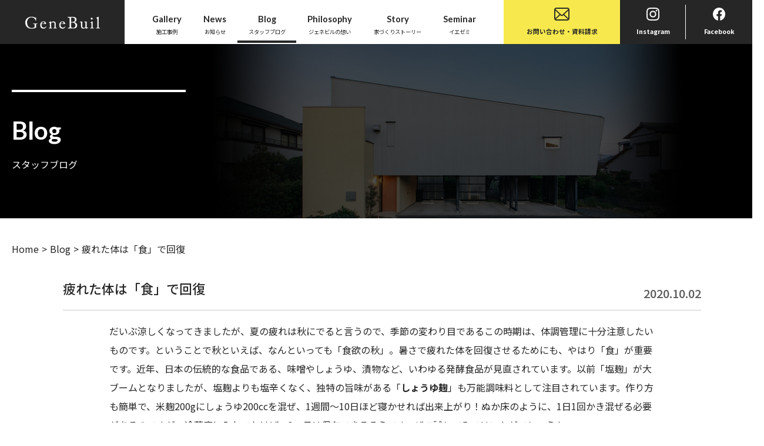

--- FILE ---
content_type: text/html; charset=UTF-8
request_url: https://genebuil.co.jp/blog/%E7%96%B2%E3%82%8C%E3%81%9F%E4%BD%93%E3%81%AF%E3%80%8C%E9%A3%9F%E3%80%8D%E3%81%A7%E5%9B%9E%E5%BE%A9/
body_size: 9591
content:
<!DOCTYPE HTML>
<html lang="ja">
<head>
	<meta charset="utf-8">
	<meta name="robots" content="index,follow">
	<meta name="format-detection" content="telephone=no">
	<meta http-equiv="X-UA-Compatible" content="IE=edge">
	<link rel="canonical" href="https://genebuil.co.jp/blog/%E7%96%B2%E3%82%8C%E3%81%9F%E4%BD%93%E3%81%AF%E3%80%8C%E9%A3%9F%E3%80%8D%E3%81%A7%E5%9B%9E%E5%BE%A9/">
		<meta name="keywords" content="浜松市,注文住宅,家,新築,住宅">
		<meta name="description" content="ジェネビルのスタッフブログです。静岡県で、建築のこと、日々のことを投稿します。新築、リノベーションもお任せください。どんな「空間」でどんな「暮らし」がしたいのかをカタチにするために、じっくりと話に耳を傾け、イメージを共有し、住まい手の「自分らしい最高の住まい」を一緒につくりあげています。">
	<title>疲れた体は「食」で回復|浜松市の注文住宅ならジェネビル</title>
	<script src="/js/head.js"></script>
	<!-- Google Tag Manager -->
	<script>(function(w,d,s,l,i){w[l]=w[l]||[];w[l].push({'gtm.start':
	new Date().getTime(),event:'gtm.js'});var f=d.getElementsByTagName(s)[0],
	j=d.createElement(s),dl=l!='dataLayer'?'&l='+l:'';j.async=true;j.src=
	'https://www.googletagmanager.com/gtm.js?id='+i+dl;f.parentNode.insertBefore(j,f);
	})(window,document,'script','dataLayer','GTM-MNLJ78M');</script>

	<!-- End Google Tag Manager -->
	<link rel="preconnect" href="https://fonts.googleapis.com">
	<link rel="preconnect" href="https://fonts.gstatic.com" crossorigin>
	<link href="https://fonts.googleapis.com/css2?family=Lato:wght@400;700&family=Noto+Sans+JP:wght@400;500;600;700&display=swap" rel="stylesheet">
		<link rel="stylesheet" type="text/css" href="/style.css">
	<meta name='robots' content='max-image-preview:large' />
<link rel="alternate" title="oEmbed (JSON)" type="application/json+oembed" href="https://genebuil.co.jp/wp-json/oembed/1.0/embed?url=https%3A%2F%2Fgenebuil.co.jp%2Fblog%2F%25e7%2596%25b2%25e3%2582%258c%25e3%2581%259f%25e4%25bd%2593%25e3%2581%25af%25e3%2580%258c%25e9%25a3%259f%25e3%2580%258d%25e3%2581%25a7%25e5%259b%259e%25e5%25be%25a9%2F" />
<link rel="alternate" title="oEmbed (XML)" type="text/xml+oembed" href="https://genebuil.co.jp/wp-json/oembed/1.0/embed?url=https%3A%2F%2Fgenebuil.co.jp%2Fblog%2F%25e7%2596%25b2%25e3%2582%258c%25e3%2581%259f%25e4%25bd%2593%25e3%2581%25af%25e3%2580%258c%25e9%25a3%259f%25e3%2580%258d%25e3%2581%25a7%25e5%259b%259e%25e5%25be%25a9%2F&#038;format=xml" />
<style id='wp-img-auto-sizes-contain-inline-css' type='text/css'>
img:is([sizes=auto i],[sizes^="auto," i]){contain-intrinsic-size:3000px 1500px}
/*# sourceURL=wp-img-auto-sizes-contain-inline-css */
</style>
<style id='wp-emoji-styles-inline-css' type='text/css'>

	img.wp-smiley, img.emoji {
		display: inline !important;
		border: none !important;
		box-shadow: none !important;
		height: 1em !important;
		width: 1em !important;
		margin: 0 0.07em !important;
		vertical-align: -0.1em !important;
		background: none !important;
		padding: 0 !important;
	}
/*# sourceURL=wp-emoji-styles-inline-css */
</style>
<style id='wp-block-library-inline-css' type='text/css'>
:root{--wp-block-synced-color:#7a00df;--wp-block-synced-color--rgb:122,0,223;--wp-bound-block-color:var(--wp-block-synced-color);--wp-editor-canvas-background:#ddd;--wp-admin-theme-color:#007cba;--wp-admin-theme-color--rgb:0,124,186;--wp-admin-theme-color-darker-10:#006ba1;--wp-admin-theme-color-darker-10--rgb:0,107,160.5;--wp-admin-theme-color-darker-20:#005a87;--wp-admin-theme-color-darker-20--rgb:0,90,135;--wp-admin-border-width-focus:2px}@media (min-resolution:192dpi){:root{--wp-admin-border-width-focus:1.5px}}.wp-element-button{cursor:pointer}:root .has-very-light-gray-background-color{background-color:#eee}:root .has-very-dark-gray-background-color{background-color:#313131}:root .has-very-light-gray-color{color:#eee}:root .has-very-dark-gray-color{color:#313131}:root .has-vivid-green-cyan-to-vivid-cyan-blue-gradient-background{background:linear-gradient(135deg,#00d084,#0693e3)}:root .has-purple-crush-gradient-background{background:linear-gradient(135deg,#34e2e4,#4721fb 50%,#ab1dfe)}:root .has-hazy-dawn-gradient-background{background:linear-gradient(135deg,#faaca8,#dad0ec)}:root .has-subdued-olive-gradient-background{background:linear-gradient(135deg,#fafae1,#67a671)}:root .has-atomic-cream-gradient-background{background:linear-gradient(135deg,#fdd79a,#004a59)}:root .has-nightshade-gradient-background{background:linear-gradient(135deg,#330968,#31cdcf)}:root .has-midnight-gradient-background{background:linear-gradient(135deg,#020381,#2874fc)}:root{--wp--preset--font-size--normal:16px;--wp--preset--font-size--huge:42px}.has-regular-font-size{font-size:1em}.has-larger-font-size{font-size:2.625em}.has-normal-font-size{font-size:var(--wp--preset--font-size--normal)}.has-huge-font-size{font-size:var(--wp--preset--font-size--huge)}.has-text-align-center{text-align:center}.has-text-align-left{text-align:left}.has-text-align-right{text-align:right}.has-fit-text{white-space:nowrap!important}#end-resizable-editor-section{display:none}.aligncenter{clear:both}.items-justified-left{justify-content:flex-start}.items-justified-center{justify-content:center}.items-justified-right{justify-content:flex-end}.items-justified-space-between{justify-content:space-between}.screen-reader-text{border:0;clip-path:inset(50%);height:1px;margin:-1px;overflow:hidden;padding:0;position:absolute;width:1px;word-wrap:normal!important}.screen-reader-text:focus{background-color:#ddd;clip-path:none;color:#444;display:block;font-size:1em;height:auto;left:5px;line-height:normal;padding:15px 23px 14px;text-decoration:none;top:5px;width:auto;z-index:100000}html :where(.has-border-color){border-style:solid}html :where([style*=border-top-color]){border-top-style:solid}html :where([style*=border-right-color]){border-right-style:solid}html :where([style*=border-bottom-color]){border-bottom-style:solid}html :where([style*=border-left-color]){border-left-style:solid}html :where([style*=border-width]){border-style:solid}html :where([style*=border-top-width]){border-top-style:solid}html :where([style*=border-right-width]){border-right-style:solid}html :where([style*=border-bottom-width]){border-bottom-style:solid}html :where([style*=border-left-width]){border-left-style:solid}html :where(img[class*=wp-image-]){height:auto;max-width:100%}:where(figure){margin:0 0 1em}html :where(.is-position-sticky){--wp-admin--admin-bar--position-offset:var(--wp-admin--admin-bar--height,0px)}@media screen and (max-width:600px){html :where(.is-position-sticky){--wp-admin--admin-bar--position-offset:0px}}

/*# sourceURL=wp-block-library-inline-css */
</style><style id='global-styles-inline-css' type='text/css'>
:root{--wp--preset--aspect-ratio--square: 1;--wp--preset--aspect-ratio--4-3: 4/3;--wp--preset--aspect-ratio--3-4: 3/4;--wp--preset--aspect-ratio--3-2: 3/2;--wp--preset--aspect-ratio--2-3: 2/3;--wp--preset--aspect-ratio--16-9: 16/9;--wp--preset--aspect-ratio--9-16: 9/16;--wp--preset--color--black: #000000;--wp--preset--color--cyan-bluish-gray: #abb8c3;--wp--preset--color--white: #ffffff;--wp--preset--color--pale-pink: #f78da7;--wp--preset--color--vivid-red: #cf2e2e;--wp--preset--color--luminous-vivid-orange: #ff6900;--wp--preset--color--luminous-vivid-amber: #fcb900;--wp--preset--color--light-green-cyan: #7bdcb5;--wp--preset--color--vivid-green-cyan: #00d084;--wp--preset--color--pale-cyan-blue: #8ed1fc;--wp--preset--color--vivid-cyan-blue: #0693e3;--wp--preset--color--vivid-purple: #9b51e0;--wp--preset--gradient--vivid-cyan-blue-to-vivid-purple: linear-gradient(135deg,rgb(6,147,227) 0%,rgb(155,81,224) 100%);--wp--preset--gradient--light-green-cyan-to-vivid-green-cyan: linear-gradient(135deg,rgb(122,220,180) 0%,rgb(0,208,130) 100%);--wp--preset--gradient--luminous-vivid-amber-to-luminous-vivid-orange: linear-gradient(135deg,rgb(252,185,0) 0%,rgb(255,105,0) 100%);--wp--preset--gradient--luminous-vivid-orange-to-vivid-red: linear-gradient(135deg,rgb(255,105,0) 0%,rgb(207,46,46) 100%);--wp--preset--gradient--very-light-gray-to-cyan-bluish-gray: linear-gradient(135deg,rgb(238,238,238) 0%,rgb(169,184,195) 100%);--wp--preset--gradient--cool-to-warm-spectrum: linear-gradient(135deg,rgb(74,234,220) 0%,rgb(151,120,209) 20%,rgb(207,42,186) 40%,rgb(238,44,130) 60%,rgb(251,105,98) 80%,rgb(254,248,76) 100%);--wp--preset--gradient--blush-light-purple: linear-gradient(135deg,rgb(255,206,236) 0%,rgb(152,150,240) 100%);--wp--preset--gradient--blush-bordeaux: linear-gradient(135deg,rgb(254,205,165) 0%,rgb(254,45,45) 50%,rgb(107,0,62) 100%);--wp--preset--gradient--luminous-dusk: linear-gradient(135deg,rgb(255,203,112) 0%,rgb(199,81,192) 50%,rgb(65,88,208) 100%);--wp--preset--gradient--pale-ocean: linear-gradient(135deg,rgb(255,245,203) 0%,rgb(182,227,212) 50%,rgb(51,167,181) 100%);--wp--preset--gradient--electric-grass: linear-gradient(135deg,rgb(202,248,128) 0%,rgb(113,206,126) 100%);--wp--preset--gradient--midnight: linear-gradient(135deg,rgb(2,3,129) 0%,rgb(40,116,252) 100%);--wp--preset--font-size--small: 13px;--wp--preset--font-size--medium: 20px;--wp--preset--font-size--large: 36px;--wp--preset--font-size--x-large: 42px;--wp--preset--spacing--20: 0.44rem;--wp--preset--spacing--30: 0.67rem;--wp--preset--spacing--40: 1rem;--wp--preset--spacing--50: 1.5rem;--wp--preset--spacing--60: 2.25rem;--wp--preset--spacing--70: 3.38rem;--wp--preset--spacing--80: 5.06rem;--wp--preset--shadow--natural: 6px 6px 9px rgba(0, 0, 0, 0.2);--wp--preset--shadow--deep: 12px 12px 50px rgba(0, 0, 0, 0.4);--wp--preset--shadow--sharp: 6px 6px 0px rgba(0, 0, 0, 0.2);--wp--preset--shadow--outlined: 6px 6px 0px -3px rgb(255, 255, 255), 6px 6px rgb(0, 0, 0);--wp--preset--shadow--crisp: 6px 6px 0px rgb(0, 0, 0);}:where(.is-layout-flex){gap: 0.5em;}:where(.is-layout-grid){gap: 0.5em;}body .is-layout-flex{display: flex;}.is-layout-flex{flex-wrap: wrap;align-items: center;}.is-layout-flex > :is(*, div){margin: 0;}body .is-layout-grid{display: grid;}.is-layout-grid > :is(*, div){margin: 0;}:where(.wp-block-columns.is-layout-flex){gap: 2em;}:where(.wp-block-columns.is-layout-grid){gap: 2em;}:where(.wp-block-post-template.is-layout-flex){gap: 1.25em;}:where(.wp-block-post-template.is-layout-grid){gap: 1.25em;}.has-black-color{color: var(--wp--preset--color--black) !important;}.has-cyan-bluish-gray-color{color: var(--wp--preset--color--cyan-bluish-gray) !important;}.has-white-color{color: var(--wp--preset--color--white) !important;}.has-pale-pink-color{color: var(--wp--preset--color--pale-pink) !important;}.has-vivid-red-color{color: var(--wp--preset--color--vivid-red) !important;}.has-luminous-vivid-orange-color{color: var(--wp--preset--color--luminous-vivid-orange) !important;}.has-luminous-vivid-amber-color{color: var(--wp--preset--color--luminous-vivid-amber) !important;}.has-light-green-cyan-color{color: var(--wp--preset--color--light-green-cyan) !important;}.has-vivid-green-cyan-color{color: var(--wp--preset--color--vivid-green-cyan) !important;}.has-pale-cyan-blue-color{color: var(--wp--preset--color--pale-cyan-blue) !important;}.has-vivid-cyan-blue-color{color: var(--wp--preset--color--vivid-cyan-blue) !important;}.has-vivid-purple-color{color: var(--wp--preset--color--vivid-purple) !important;}.has-black-background-color{background-color: var(--wp--preset--color--black) !important;}.has-cyan-bluish-gray-background-color{background-color: var(--wp--preset--color--cyan-bluish-gray) !important;}.has-white-background-color{background-color: var(--wp--preset--color--white) !important;}.has-pale-pink-background-color{background-color: var(--wp--preset--color--pale-pink) !important;}.has-vivid-red-background-color{background-color: var(--wp--preset--color--vivid-red) !important;}.has-luminous-vivid-orange-background-color{background-color: var(--wp--preset--color--luminous-vivid-orange) !important;}.has-luminous-vivid-amber-background-color{background-color: var(--wp--preset--color--luminous-vivid-amber) !important;}.has-light-green-cyan-background-color{background-color: var(--wp--preset--color--light-green-cyan) !important;}.has-vivid-green-cyan-background-color{background-color: var(--wp--preset--color--vivid-green-cyan) !important;}.has-pale-cyan-blue-background-color{background-color: var(--wp--preset--color--pale-cyan-blue) !important;}.has-vivid-cyan-blue-background-color{background-color: var(--wp--preset--color--vivid-cyan-blue) !important;}.has-vivid-purple-background-color{background-color: var(--wp--preset--color--vivid-purple) !important;}.has-black-border-color{border-color: var(--wp--preset--color--black) !important;}.has-cyan-bluish-gray-border-color{border-color: var(--wp--preset--color--cyan-bluish-gray) !important;}.has-white-border-color{border-color: var(--wp--preset--color--white) !important;}.has-pale-pink-border-color{border-color: var(--wp--preset--color--pale-pink) !important;}.has-vivid-red-border-color{border-color: var(--wp--preset--color--vivid-red) !important;}.has-luminous-vivid-orange-border-color{border-color: var(--wp--preset--color--luminous-vivid-orange) !important;}.has-luminous-vivid-amber-border-color{border-color: var(--wp--preset--color--luminous-vivid-amber) !important;}.has-light-green-cyan-border-color{border-color: var(--wp--preset--color--light-green-cyan) !important;}.has-vivid-green-cyan-border-color{border-color: var(--wp--preset--color--vivid-green-cyan) !important;}.has-pale-cyan-blue-border-color{border-color: var(--wp--preset--color--pale-cyan-blue) !important;}.has-vivid-cyan-blue-border-color{border-color: var(--wp--preset--color--vivid-cyan-blue) !important;}.has-vivid-purple-border-color{border-color: var(--wp--preset--color--vivid-purple) !important;}.has-vivid-cyan-blue-to-vivid-purple-gradient-background{background: var(--wp--preset--gradient--vivid-cyan-blue-to-vivid-purple) !important;}.has-light-green-cyan-to-vivid-green-cyan-gradient-background{background: var(--wp--preset--gradient--light-green-cyan-to-vivid-green-cyan) !important;}.has-luminous-vivid-amber-to-luminous-vivid-orange-gradient-background{background: var(--wp--preset--gradient--luminous-vivid-amber-to-luminous-vivid-orange) !important;}.has-luminous-vivid-orange-to-vivid-red-gradient-background{background: var(--wp--preset--gradient--luminous-vivid-orange-to-vivid-red) !important;}.has-very-light-gray-to-cyan-bluish-gray-gradient-background{background: var(--wp--preset--gradient--very-light-gray-to-cyan-bluish-gray) !important;}.has-cool-to-warm-spectrum-gradient-background{background: var(--wp--preset--gradient--cool-to-warm-spectrum) !important;}.has-blush-light-purple-gradient-background{background: var(--wp--preset--gradient--blush-light-purple) !important;}.has-blush-bordeaux-gradient-background{background: var(--wp--preset--gradient--blush-bordeaux) !important;}.has-luminous-dusk-gradient-background{background: var(--wp--preset--gradient--luminous-dusk) !important;}.has-pale-ocean-gradient-background{background: var(--wp--preset--gradient--pale-ocean) !important;}.has-electric-grass-gradient-background{background: var(--wp--preset--gradient--electric-grass) !important;}.has-midnight-gradient-background{background: var(--wp--preset--gradient--midnight) !important;}.has-small-font-size{font-size: var(--wp--preset--font-size--small) !important;}.has-medium-font-size{font-size: var(--wp--preset--font-size--medium) !important;}.has-large-font-size{font-size: var(--wp--preset--font-size--large) !important;}.has-x-large-font-size{font-size: var(--wp--preset--font-size--x-large) !important;}
/*# sourceURL=global-styles-inline-css */
</style>

<style id='classic-theme-styles-inline-css' type='text/css'>
/*! This file is auto-generated */
.wp-block-button__link{color:#fff;background-color:#32373c;border-radius:9999px;box-shadow:none;text-decoration:none;padding:calc(.667em + 2px) calc(1.333em + 2px);font-size:1.125em}.wp-block-file__button{background:#32373c;color:#fff;text-decoration:none}
/*# sourceURL=/wp-includes/css/classic-themes.min.css */
</style>
<link rel="https://api.w.org/" href="https://genebuil.co.jp/wp-json/" /><meta name="generator" content="WordPress 6.9" />
<link rel="canonical" href="https://genebuil.co.jp/blog/%e7%96%b2%e3%82%8c%e3%81%9f%e4%bd%93%e3%81%af%e3%80%8c%e9%a3%9f%e3%80%8d%e3%81%a7%e5%9b%9e%e5%be%a9/" />
<link rel='shortlink' href='https://genebuil.co.jp/?p=3130' />
<link rel="icon" href="https://genebuil.co.jp/wp-content/uploads/2023/11/152_152-90x90.png" sizes="32x32" />
<link rel="icon" href="https://genebuil.co.jp/wp-content/uploads/2023/11/152_152.png" sizes="192x192" />
<link rel="apple-touch-icon" href="https://genebuil.co.jp/wp-content/uploads/2023/11/152_152.png" />
<meta name="msapplication-TileImage" content="https://genebuil.co.jp/wp-content/uploads/2023/11/152_152.png" />
	<script>
  (function(i,s,o,g,r,a,m){i['GoogleAnalyticsObject']=r;i[r]=i[r]||function(){
  (i[r].q=i[r].q||[]).push(arguments)},i[r].l=1*new Date();a=s.createElement(o),
  m=s.getElementsByTagName(o)[0];a.async=1;a.src=g;m.parentNode.insertBefore(a,m)
  })(window,document,'script','//www.google-analytics.com/analytics.js','ga');

  ga('create', 'UA-46118854-39', 'auto');
  ga('send', 'pageview');

</script>
</head>
<body data-rsssl=1>
	<div id="container">
		<header id="gHeader">
	<h1><a href="/"><img src="/img/common/logo.png" alt="GeneBuil" class="pc"><img src="/img/common/logo_sp.png" alt="GeneBuil" class="sp off"><img src="/img/common/logo_sp_on.png" alt="GeneBuil" class="sp on"></a></h1>
	<nav id="gNavi">
		<ul class="flexC">
			<li><a href="/gallery"><span class="en">Gallery</span>施工事例</a></li>
			<li><a href="/news"><span class="en">News</span>お知らせ</a></li>
			<li class="on"><a href="/blog"><span class="en">Blog</span>スタッフブログ</a></li>
			<li><a href="/philosophy"><span class="en">Philosophy</span>ジェネビルの想い</a></li>
			<li><a href="/story"><span class="en">Story</span>家づくりストーリー</a></li>
			<li><a href="/iezemi"><span class="en">Seminar</span>イエゼミ</a></li>
		</ul>
	</nav>
	<ul class="hList flex">
		<li><a href="/contact"><span><img src="/img/common/icon01.png" alt="お問い合わせ・資料請求"></span>お問い合わせ・資料請求</a></li>
		<li><a href="https://www.instagram.com/genebuil/" target="_blank"><span><img src="/img/common/icon02.png" alt="Instagram"></span>Instagram</a></li>
		<li><a href="https://www.facebook.com/genebuil" target="_blank"><span><img src="/img/common/icon03.png" alt="Facebook"></span>Facebook</a></li>
	</ul>
	<div class="menu sp"><span></span><span></span><span></span></div>
</header>
<div class="menuBox">
	<div class="menuInfo">
		<ul class="menuList">
			<li><a href="/">Top</a></li>
			<li><a href="/gallery">Gallery</a></li>
			<li><a href="/news">News</a></li>
			<li><a href="/blog">Blog</a></li>
			<li><a href="/philosophy">Philosophy</a></li>
			<li><a href="/story">Story</a></li>
		</ul>
		<ul class="menuUl">
			<li><a href="/contact">お問い合わせ</a></li>
			<li><a href="/company">会社概要</a></li>
			<li><a href="/privacy">プライバシーポリシー</a></li>
		</ul>
		<p class="sns flexB"><a href="https://www.instagram.com/genebuil/" target="_blank"><img src="/img/common/menu_sns01.png" alt=""></a><a href="https://www.facebook.com/genebuil" target="_blank"><img src="/img/common/menu_sns02.png" alt=""></a></p>
	</div>
</div>		<div id="main"><div id="blog">
	<section class="pageTitle">
		<div class="wid">
			<h2 class="headLine01"><span class="en">Blog</span>スタッフブログ</h2>
		</div>
	</section>
	<div id="pagePath">
		<ul>
			<li><a href="/">Home</a>&gt;</li>
			<li><a href="/blog">Blog</a>&gt;</li>
			<li>疲れた体は「食」で回復</li>
		</ul>
	</div>
	<div class="mainBox">
				<section class="detail">
			<h3 class="headLine05">疲れた体は「食」で回復<span class="time">2020.10.02</span></h3>
			<div class="detailBox">
			<p>だいぶ涼しくなってきましたが、夏の疲れは秋にでると言うので、季節の変わり目であるこの時期は、体調管理に十分注意したいものです。ということで秋といえば、なんといっても「食欲の秋」。暑さで疲れた体を回復させるためにも、やはり「食」が重要です。近年、日本の伝統的な食品である、味噌やしょうゆ、漬物など、いわゆる発酵食品が見直されています。以前「塩麹」が大ブームとなりましたが、塩麹よりも塩辛くなく、独特の旨味がある「<strong>しょうゆ麹</strong>」も万能調味料として注目されています。作り方も簡単で、米麹200gにしょうゆ200ccを混ぜ、1週間〜10日ほど寝かせれば出来上がり！ぬか床のように、1日1回かき混ぜる必要があるのですが、冷蔵庫に入れておけば、3ヶ月は保存できるそうです。ぜひ試してみてはいかがでしょうか。</p>
<p>&nbsp;</p>
<p><a href="https://genebuil.co.jp/wp-content/uploads/2020/09/E7BCCDBB-0DE2-4A30-AB58-F78B297EA3C8.png"><img fetchpriority="high" decoding="async" class="aligncenter size-full wp-image-3131" alt="E7BCCDBB-0DE2-4A30-AB58-F78B297EA3C8" src="https://genebuil.co.jp/wp-content/uploads/2020/09/E7BCCDBB-0DE2-4A30-AB58-F78B297EA3C8.png" width="685" height="456" srcset="https://genebuil.co.jp/wp-content/uploads/2020/09/E7BCCDBB-0DE2-4A30-AB58-F78B297EA3C8.png 938w, https://genebuil.co.jp/wp-content/uploads/2020/09/E7BCCDBB-0DE2-4A30-AB58-F78B297EA3C8-300x200.png 300w, https://genebuil.co.jp/wp-content/uploads/2020/09/E7BCCDBB-0DE2-4A30-AB58-F78B297EA3C8-768x512.png 768w, https://genebuil.co.jp/wp-content/uploads/2020/09/E7BCCDBB-0DE2-4A30-AB58-F78B297EA3C8-90x60.png 90w, https://genebuil.co.jp/wp-content/uploads/2020/09/E7BCCDBB-0DE2-4A30-AB58-F78B297EA3C8-213x142.png 213w, https://genebuil.co.jp/wp-content/uploads/2020/09/E7BCCDBB-0DE2-4A30-AB58-F78B297EA3C8-280x187.png 280w" sizes="(max-width: 685px) 100vw, 685px" /></a></p>
<p>&nbsp;</p>
<p>－－－－－－－－－－－－－－－－－－－－－－－－－－－－－－－－－－－－－－－－－－－－－－</p>
<p>家づくりの勉強会「イエゼミ」 → → → → → <a href="https://genebuil.co.jp/iezemi/">https://genebuil.co.jp/iezemi/</a></p>
<p>GeneBuilのFacebook → → → → → <a href="https://www.facebook.com/genebuil/">https://www.facebook.com/genebuil/</a></p>
<p>GeneBuilのInstagram → → → → → <a href="https://www.instagram.com/genebuil/?hl=ja">https://www.instagram.com/genebuil/?hl=ja</a></p>
<p>GeneBuilのYouTube → → → → → <a href="https://www.youtube.com/channel/UC6n3q8MjldOoW9VaQqt2ALA/">https://www.youtube.com/channel/UC6n3q8MjldOoW9VaQqt2ALA/</a></p>
<p>GeneBuilのHouzz → → → → → <a href="https://www.houzz.jp/pro/genebuil/__public">https://www.houzz.jp/pro/genebuil/__public</a></p>
<p>－－－－－－－－－－－－－－－－－－－－－－－－－－－－－－－－－－－－－－－－－－－－－－</p>
			</div>
		</section>
				<ul class="pageNavi">
						<li class="comButton prev"><a href="https://genebuil.co.jp/blog/%e3%81%8b%e3%81%bc%e3%81%a1%e3%82%83%e3%81%a8%e3%81%95%e3%81%a4%e3%81%be%e3%81%84%e3%82%82%e3%81%ae%e3%83%ac%e3%82%b7%e3%83%94/">&lt;最新の記事へ</a></li>
						<li class="comButton"><a href="/blog/">一覧に戻る</a></li>
						<li class="comButton next"><a href="https://genebuil.co.jp/blog/%e3%82%a8%e3%83%ac%e3%83%99%e3%83%bc%e3%82%bf%e3%83%bc%e8%a8%ad%e7%bd%ae%e5%ae%8c%e4%ba%86/">過去の記事へ&gt;</a></li>
					</ul>
	</div>
</div>
</div>
<section class="comContact">
	<h2>お気軽にお問い合わせください</h2>
	<ul class="flexB">
		<li><a href="tel:0534691305"><img src="/img/common/contact_img01.jpg" alt="053-469-1305営業時間9:00～18:00(日曜定休)" class="pc"><img src="/img/common/contact_img01_sp.jpg" alt="053-469-1305営業時間9:00～18:00(日曜定休)" class="sp"></a></li>
		<li><a href="/contact"><img src="/img/common/contact_img02.jpg" alt="お問い合わせ・資料請求" class="pc"><img src="/img/common/contact_img02_sp.jpg" alt="お問い合わせ・資料請求" class="sp"></a></li>
	</ul>
</section>
<footer id="gFooter">
	<div class="fBox flexB">
		<ul class="fNavi flex">
			<li>
				<ul>
					<li><a href="/">Top</a></li>
					<li><a href="/gallery">Gallery</a>
						<ul>
							<li><a href="/gallery">・全ての施工事例</a></li>
							<li><a href="/cate/renovation">・リノベーション</a></li>
						</ul>
					</li>
				</ul>
			</li>
			<li>
				<ul>
					<li><a href="/news">News</a></li>
					<li><a href="/blog">Blog</a></li>
					<li><a href="/philosophy">Philosophy</a>
						<ul>
							<li><a href="/philosophy">・設計士の言葉</a></li>
							<li><a href="/philosophy/ten">・設計10ヶ条</a></li>
						</ul>
					</li>
				</ul>
			</li>
			<li>
				<ul>
					<li><a href="/story">Story</a>
						<ul>
							<li><a href="/story/story_01">・平屋の暮らし</a></li>
							<li><a href="/story/story_02">・二世帯の暮らし</a></li>
							<li><a href="/story/story_03">・個性あふれた暮らし</a></li>
							<li><a href="/story/story_04">・ガレージのある暮らし</a></li>
						</ul>
					</li>
					<li><a href="iezemi.html">Seminar</a></li>
				</ul>
			</li>
			<li>
				<ul class="fList">
					<li>
						<ul>
							<li><a href="/contact">お問い合わせ</a></li>
							<li><a href="/company">会社概要</a></li>
							<li><a href="/privacy">プライバシーポリシー</a></li>
						</ul>
					</li>
				</ul>
				<p class="sns"><a href="https://www.instagram.com/genebuil/" target="_blank"><img src="/img/common/icon07.png" alt=""></a><a href="https://www.facebook.com/genebuil" target="_blank"><img src="/img/common/icon08.png" alt=""></a></p>
			</li>
		</ul>
		<div class="fInfo">
			<div class="fLogo"><a href="/"><img src="/img/common/f_logo.png" alt="GeneBuil 株式会社ジェネビル"></a></div>
			<p>〒433-8122<br>静岡県浜松市中央区上島3丁目9-7<br>TEL：<a href="tel:0534691305">053-469-1305</a> FAX：053-469-1308</p>
		</div>
	</div>
	<address>浜松市の注文住宅ならジェネビル &copy;Gene Buil</address>
</footer></div>
<script src="/js/jquery.min.js"></script>
<script src="/js/common.js"></script>

<script type="speculationrules">
{"prefetch":[{"source":"document","where":{"and":[{"href_matches":"/*"},{"not":{"href_matches":["/wp-*.php","/wp-admin/*","/wp-content/uploads/*","/wp-content/*","/wp-content/plugins/*","/wp-content/themes/genebuil2023/*","/*\\?(.+)"]}},{"not":{"selector_matches":"a[rel~=\"nofollow\"]"}},{"not":{"selector_matches":".no-prefetch, .no-prefetch a"}}]},"eagerness":"conservative"}]}
</script>
<script id="wp-emoji-settings" type="application/json">
{"baseUrl":"https://s.w.org/images/core/emoji/17.0.2/72x72/","ext":".png","svgUrl":"https://s.w.org/images/core/emoji/17.0.2/svg/","svgExt":".svg","source":{"concatemoji":"https://genebuil.co.jp/wp-includes/js/wp-emoji-release.min.js?ver=6.9"}}
</script>
<script type="module">
/* <![CDATA[ */
/*! This file is auto-generated */
const a=JSON.parse(document.getElementById("wp-emoji-settings").textContent),o=(window._wpemojiSettings=a,"wpEmojiSettingsSupports"),s=["flag","emoji"];function i(e){try{var t={supportTests:e,timestamp:(new Date).valueOf()};sessionStorage.setItem(o,JSON.stringify(t))}catch(e){}}function c(e,t,n){e.clearRect(0,0,e.canvas.width,e.canvas.height),e.fillText(t,0,0);t=new Uint32Array(e.getImageData(0,0,e.canvas.width,e.canvas.height).data);e.clearRect(0,0,e.canvas.width,e.canvas.height),e.fillText(n,0,0);const a=new Uint32Array(e.getImageData(0,0,e.canvas.width,e.canvas.height).data);return t.every((e,t)=>e===a[t])}function p(e,t){e.clearRect(0,0,e.canvas.width,e.canvas.height),e.fillText(t,0,0);var n=e.getImageData(16,16,1,1);for(let e=0;e<n.data.length;e++)if(0!==n.data[e])return!1;return!0}function u(e,t,n,a){switch(t){case"flag":return n(e,"\ud83c\udff3\ufe0f\u200d\u26a7\ufe0f","\ud83c\udff3\ufe0f\u200b\u26a7\ufe0f")?!1:!n(e,"\ud83c\udde8\ud83c\uddf6","\ud83c\udde8\u200b\ud83c\uddf6")&&!n(e,"\ud83c\udff4\udb40\udc67\udb40\udc62\udb40\udc65\udb40\udc6e\udb40\udc67\udb40\udc7f","\ud83c\udff4\u200b\udb40\udc67\u200b\udb40\udc62\u200b\udb40\udc65\u200b\udb40\udc6e\u200b\udb40\udc67\u200b\udb40\udc7f");case"emoji":return!a(e,"\ud83e\u1fac8")}return!1}function f(e,t,n,a){let r;const o=(r="undefined"!=typeof WorkerGlobalScope&&self instanceof WorkerGlobalScope?new OffscreenCanvas(300,150):document.createElement("canvas")).getContext("2d",{willReadFrequently:!0}),s=(o.textBaseline="top",o.font="600 32px Arial",{});return e.forEach(e=>{s[e]=t(o,e,n,a)}),s}function r(e){var t=document.createElement("script");t.src=e,t.defer=!0,document.head.appendChild(t)}a.supports={everything:!0,everythingExceptFlag:!0},new Promise(t=>{let n=function(){try{var e=JSON.parse(sessionStorage.getItem(o));if("object"==typeof e&&"number"==typeof e.timestamp&&(new Date).valueOf()<e.timestamp+604800&&"object"==typeof e.supportTests)return e.supportTests}catch(e){}return null}();if(!n){if("undefined"!=typeof Worker&&"undefined"!=typeof OffscreenCanvas&&"undefined"!=typeof URL&&URL.createObjectURL&&"undefined"!=typeof Blob)try{var e="postMessage("+f.toString()+"("+[JSON.stringify(s),u.toString(),c.toString(),p.toString()].join(",")+"));",a=new Blob([e],{type:"text/javascript"});const r=new Worker(URL.createObjectURL(a),{name:"wpTestEmojiSupports"});return void(r.onmessage=e=>{i(n=e.data),r.terminate(),t(n)})}catch(e){}i(n=f(s,u,c,p))}t(n)}).then(e=>{for(const n in e)a.supports[n]=e[n],a.supports.everything=a.supports.everything&&a.supports[n],"flag"!==n&&(a.supports.everythingExceptFlag=a.supports.everythingExceptFlag&&a.supports[n]);var t;a.supports.everythingExceptFlag=a.supports.everythingExceptFlag&&!a.supports.flag,a.supports.everything||((t=a.source||{}).concatemoji?r(t.concatemoji):t.wpemoji&&t.twemoji&&(r(t.twemoji),r(t.wpemoji)))});
//# sourceURL=https://genebuil.co.jp/wp-includes/js/wp-emoji-loader.min.js
/* ]]> */
</script>
<!-- Google Tag Manager (noscript) -->
<noscript><iframe src="https://www.googletagmanager.com/ns.html?id=GTM-MNLJ78M"
height="0" width="0" style="display:none;visibility:hidden"></iframe></noscript>
<!-- End Google Tag Manager (noscript) -->
</body>
</html>

--- FILE ---
content_type: text/css
request_url: https://genebuil.co.jp/style.css
body_size: 7798
content:
@charset "utf-8";
/*------------------------------------------------------------
	デフォルトスタイル
------------------------------------------------------------*/
html, body, div, span, applet, object, iframe, h1, h2, h3, h4, h5, h6, p, blockquote, pre, a, abbr, acronym, address, big, cite, code, del, dfn, em, font, img, ins, kbd, q, s, samp, small, strike, strong, sub, sup, tt, var, b, u, i, center, dl, dt, dd, ol, ul, li, fieldset, form, label, legend, table, caption, tbody, tfoot, thead, tr, th, td {
	margin: 0;
	padding: 0;
	background: transparent;
	border: 0;
	outline: 0;
	font-size: 1em;
}
html {
	font-size: 62.5%;
}
body, table, input, textarea, select, option {
	font-family: 'Noto Sans JP', sans-serif;
}
article, aside, canvas, details, figcaption, figure, footer, header, hgroup, menu, nav, section, summary {
	display: block;
}
ol, ul {
	list-style: none;
	box-sizing: border-box;
}
blockquote, q {
	quotes: none;
}
:focus {
	outline: 0;
}
ins {
	text-decoration: none;
}
del {
	text-decoration: line-through;
}
img {
	vertical-align: top;
	max-width: 100%;
    height: auto;
}
a,
a:link {
	color: #262626;
	text-decoration: none;
	transition: .3s;
}
a:visited {
	color: #262626;
}
a:hover {
	color: #262626;
}
a:active {
	color: #262626;
}
/*------------------------------------------------------------
	汎用スタイル
------------------------------------------------------------*/
/* 81-LMX */
/* clearfix */	
.clearfix:after {content: "";display: block;clear: both;}
/* flex */	
.flex,.flexA,.flexB,.flexC {display: flex;flex-wrap: wrap;}
.flexA {justify-content: space-around;}
.flexB {justify-content: space-between;}
.flexC {justify-content: center;}
/*------------------------------------------------------------
	レイアウト
------------------------------------------------------------*/
body {
	min-width: 1300px;
	color: #262626;
	font-weight: 400;
	font-size: 1.6rem;
	line-height: 1.5;
	text-size-adjust: none;
	-webkit-text-size-adjust: none;
	background-color: #FFF;
}
#container {
	padding-top: 113px;
	text-align: left;
}
#main {
	display: block;
}
a[href^="tel:"] {
	cursor: default;
	pointer-events: none;
}
@media all and (min-width: 897px) {
	.sp {
		display: none !important;
	}
	.menuBox {
		display: none !important;
	}
}
@media all and (max-width: 896px) {
	body {
		min-width: inherit;
	}
	.fixed {
		position: fixed;
		width: 100%;
		height: 100%;
	}
	#container {
		padding-top: 110px;
	}
	a:hover,
	a:hover img {
		opacity: 1 !important;
	}
	.pc {
		display: none !important;
	}
	a[href^="tel:"] {
		cursor: pointer;
		pointer-events: auto;
	}
}
/*------------------------------------------------------------
	ヘッダー
------------------------------------------------------------*/
#gHeader {
	position: fixed;
	left: 0;
	top: 0;
	width: 100%;
	height: 113px;
	padding: 0 634px 0 318px;
	box-sizing: border-box;
	z-index: 99;
	background-color: #fff;
}
#gHeader h1 {
	position: absolute;
	left: 0;
	top: 0;
	width: 318px;
}
#gHeader .hList {
	position: absolute;
	right: 0;
	top: 0;
	width: 634px;
}
#gHeader .hList li {
	width: 169px;
	position: relative;
}
#gHeader .hList li:first-child {
	width: 296px;
}
#gHeader .hList li:last-child::before {
	position: absolute;
	left: -2px;
	top: 12px;
	bottom: 12px;
	width: 1px;
	background-color: #fff;
	content: "";
}
#gHeader .hList a {
	height: 113px;
	padding-top: 20px;
	display: block;
	text-align: center;
	color: #fff;
	font-weight: 700;
	background-color: #262626;
	box-sizing: border-box;
}
#gHeader .hList a:hover {
	opacity: 0.7;
}
#gHeader .hList li:first-child a {
	color: #262626;
	background-color: #F7E94D;
}
#gHeader .hList span {
	display: block;
	width: 32px;
	margin: 0 auto 17px;
}
#gHeader .hList li:first-child span {
	width: 40px;
}
#gNavi a {
	padding: 33px 28px 0;
	display: block;
	height: 113px;
	line-height: 1.5;
	position: relative;
	font-size: 1.4rem;
	text-align: center;
	box-sizing: border-box;
}
#gNavi a::before {
	position: absolute;
	left: 0;
	bottom: 2px;
	width: 100%;
	height: 4px;
	background-color: #262626;
	content: "";
	opacity: 0;
	transition: .3s;
}
#gNavi a:hover::before,
#gNavi li.on a::before {
	opacity: 1;
}
#gNavi a .en {
	margin-bottom: 6px;
	display: block;
	font-size: 2.2rem;
	font-weight: 700;
	font-family: 'Lato', sans-serif;
}
@media all and (min-width: 897px) and (max-width: 1919px) {
	#container {
		padding-top: 5.885vw;
	}
	#gHeader {
		height: 5.885vw;
		padding: 0 33.021vw 0 16.563vw;
	}
	#gHeader h1 {
		width: 16.563vw;
	}
	#gHeader .hList {
		width: 33.021vw;
	}
	#gHeader .hList li {
		width: 8.802vw;
	}
	#gHeader .hList li:first-child {
		width: 15.417vw;
	}
	#gHeader .hList li:last-child::before {
		left: -0.104vw;
		top: 0.625vw;
		bottom: 0.625vw;
		width: 0.052vw;
	}
	#gHeader .hList a {
		height: 5.885vw;
		padding-top: 1.042vw;
		font-size: 0.833vw;
	}
	#gHeader .hList span {
		width: 1.667vw;
		margin: 0 auto 0.885vw;
	}
	#gHeader .hList li:first-child span {
		width: 2.083vw;
	}
	#gNavi a {
		padding: 1.719vw 1.458vw 0;
		height: 5.885vw;
		font-size: 0.729vw;
	}
	#gNavi a .en {
		margin-bottom: 0.313vw;
		font-size: 1.146vw;
	}
}
@media all and (max-width: 896px) {
	#gHeader {
		height: 110px;
		padding: 40px 20px;
	}
	#gHeader.on {
		background-color: transparent;
	}
	#gHeader h1 {
		position: static;
		width: 138px;
	}
	#gHeader h1 a {
		display: block;
		position: relative;
	}
	#gHeader h1 .on {
		position: absolute;
		left: 0;
		top: 0;
	}
	#gHeader h1 .on {
		display: none;
	}
	#gHeader.on h1 .off {
		display: none;
	}
	#gHeader.on h1 .on {
		display: block;
	}
	#gHeader .hList {
		display: none;
	}
	#gNavi {
		display: none;
	}
	.menu {
		position: absolute;
		right: 20px;
		top: 20px;
		width: 70px;
		height: 70px;
		background-color: #262626;
		border-radius: 100%;
	}
    .menu span {
        width: 11px;
        height: 2px;
        position: absolute;
        top: 23px;
        right: 11px;
        background: #fff;
        transition: all .35s ease;
		border-radius: 100px;
    }
    .menu span:nth-of-type(2) {
        top: 34px;
		width: 21px;
    }
    .menu span:nth-of-type(3) {
        top: 45px;
		width: 47px;
    }
	.menu.on span {
		right: 8px;
	}
    .menu.on span:nth-of-type(1) {
		width: 52px;
        transform: translateY(11px) translateX(0) rotate(27deg);
    }
    .menu.on span:nth-of-type(2) {
        opacity: 0;
    }
    .menu.on span:nth-of-type(3) {
		width: 52px;
        transform: translateY(-11px) translateX(0) rotate(-28deg);
    }
	.menuBox {
		position: fixed;
		left: 0;
		top: 0;
		width: 100%;
		height: 100%;
		overflow-y: auto;
		box-sizing: border-box;
		background-color: rgba(38,38,38,0.85);
		z-index: 90;
		display: none;
	}
	.menuBox .menuInfo {
		width: 160px;
		margin: 0 auto;
		padding: 134px 0 60px;
	}
	.menuBox .menuList {
		margin-bottom: 30px;
	}
	.menuBox .menuList li:not(:last-child) {
		margin-bottom: 9px;
	}
	.menuBox .menuList a {
		font-size: 2.2rem;
		font-weight: 700;
		display: block;
		color: #fff;
	}
	.menuBox .menuUl {
		margin-bottom: 30px;
	}
	.menuBox .menuUl li:not(:last-child) {
		margin-bottom: 20px;
	}
	.menuBox .menuUl a {
		display: block;
		color: #fff;
	}
	.menuBox .sns {
		width: 99px;
	}
	.menuBox .sns a {
		width: 40px;
	}
}
/*------------------------------------------------------------
	フッター
------------------------------------------------------------*/
#gFooter {
	padding: 75px 20px 0;
	background-color: #F2F2F2;
}
#gFooter .fBox {
	max-width: 1560px;
	margin: 0 auto 131px;
}
#gFooter .fNavi {
	width: calc(100% - 296px);
}
#gFooter .fNavi > li {
	width: 25%;
	font-size: 1.8rem;
	line-height: 2;
}
#gFooter .fNavi a {
	display: inline-block;
	font-weight: 700;
	line-height: 2;
}
#gFooter .fNavi a:hover {
	opacity: 0.7;
}
#gFooter .fNavi ul ul a {
	font-weight: 400;
}
#gFooter .fNavi .fList {
	margin-top: 1px;
	font-size: 1.6rem;
}
#gFooter .fNavi .sns {
	margin-top: 6px;
}
#gFooter .fNavi .sns a {
	width: 20px;
	margin-right: 19px;
}
#gFooter .fInfo {
	margin: 14px 2px 0 0;
	width: 290px;
	text-align: center;
}
#gFooter .fInfo .fLogo {
	width: 148px;
	margin: 0 auto 16px;
}
#gFooter .fInfo p {
	margin: 0 -10px;
	line-height: 2;
}
#gFooter address {
	margin: 0 -20px;
	padding: 22px 0 20px;
	text-align: center;
	font-style: normal;
	border-top: 1px solid #ccc;
}
@media all and (max-width: 896px) {
	#gFooter {
		padding-top: 30px;
	}
	#gFooter .fBox {
		max-width: inherit;
		margin: 0 auto 22px;
		display: block;
	}
	#gFooter .fNavi {
		display: none;
	}
	#gFooter .fInfo {
		margin: 0;
		width: auto;
	}
	#gFooter .fInfo p {
		margin: 0;
	}
}
/*------------------------------------------------------------
	font
------------------------------------------------------------*/
.lato {
	font-family: 'Lato', sans-serif;
}
/*------------------------------------------------------------
	headLine01
------------------------------------------------------------*/
.headLine01 {
	margin-bottom: 27px;
line-height: 1.5;
	width: 296px;
	padding-top: 34px;
	font-weight: 400;
	border-top: 4px solid #262626;
}
.headLine01 .en {
	margin: 0 -20px 14px 0;
	display: block;
	font-size: 4.2rem;
	font-weight: 700;
	font-family: 'Lato', sans-serif;
}
@media all and (max-width: 896px) {
	.headLine01 {
		margin-bottom: 33px;
		width: auto;
		padding-top: 13px;
	}
	.headLine01 .en {
		margin: 0 27px 0 0;
		display: inline-block;
	}
}
/*------------------------------------------------------------
	comLink
------------------------------------------------------------*/
.comLink {
	max-width: 296px;
}
.comLink a {
	padding: 19px 0 20px;
	display: block;
	text-align: center;
	font-size: 1.8rem;
	color: #fff;
	background-color: #262626;
}
.comLink a:hover {
	opacity: 0.7;
}
@media all and (max-width: 896px) {
	.comLink {
		margin: 0 auto;
	}
}
/*------------------------------------------------------------
	comButton
------------------------------------------------------------*/
.comButton {
	width: 138px;
}
.comButton a {
	padding: 6px 0;
	display: block;
	text-align: center;
	background-color: #F7E94D;
}
.comButton a:hover {
	opacity: 0.7;
}
@media all and (max-width: 896px) {
	.comButton {
		margin: 0 auto;
	}
}
/*------------------------------------------------------------
	comContact
------------------------------------------------------------*/
.comContact {
	padding: 79px 20px 80px;
	background: url(img/common/contact_bg.jpg) no-repeat center center;
	background-size: cover;
}
.comContact h2 {
	margin-bottom: 80px;
	text-align: center;
	font-size: 3rem;
	line-height: 1.5;
	font-weight: 700;
	color: #fff;
}
.comContact p {
	display: none;
}
.comContact ul {
	width: 928px;
	margin: 0 auto;
}
.comContact li {
	width: 454px;
	background-color: #fff;
}
/* .comContact a {
	height: 118px;
	padding: 39px 0 0 5px;
	display: block;
	text-align: center;
	font-size: 2.5rem;
	line-height: 1.5;
	font-weight: 700;
	background: url(img/common/icon05.png) no-repeat left 30px top 45px,url(img/common/icon06_sp.png) no-repeat center right 35px #F7E94D;
	background-size: 35px auto, 14px auto;
	box-sizing: border-box;
}
.comContact li:first-child a {
	padding: 36px 0 0 40px;
	font-size: 3.4rem;
	font-weight: 400;
	color: #fff;
	text-align: left;
	position: relative;
	background: #262626;
}
.comContact li:first-child a::before {
	position: absolute;
	right: 157px;
	top: 25px;
	bottom: 28px;
	width: 1px;
	background-color: #fff;
	content: "";
}
.comContact a .sml {
	width: 118px;
	position: absolute;
	right: 28px;
	top: 21px;
	display: block;
	font-weight: 700;
	text-align: center;
	font-size: 1.6rem;
}
.comContact a .sml span {
	margin-bottom: 5px;
	display: block;
} */
.comContact a:hover {
	opacity: 0.7;
}
@media all and (max-width: 896px) {
	.comContact {
		padding: 30px 20px;
		/* background-image: url(img/common/contact_bg_sp.jpg); */
	}
	.comContact h2 {
		margin-bottom: 16px;
		font-weight: 500;
		font-size: 1.6rem;
		line-height: 2;
		letter-spacing: 0.1em;
	}
	.comContact ul {
		width: auto;
		max-width: 296px;
		margin: 0 auto;
		display: block;
	}
	.comContact li {
		width: auto;
	}
	.comContact li:first-child {
		margin-bottom: 20px;
	}
	/* .comContact a {
		height: 122px;
		padding: 44px 0 0;
		font-size: 2.2rem;
		background-position: left 14px top 52px, right 18px center;
		background-size: 24px auto, 14px auto;
	}
	.comContact li:last-child a {
		height: 118px;
		background-image: url(img/common/icon05.png),url(img/common/icon06_sp.png); 
	}
	.comContact li:first-child a {
		padding: 13px 0 0;
		font-size: 3rem;
		text-align: center;
	}
	.comContact li:first-child a::before {
		display: none;
	}
	.comContact a .sml {
		margin-top: 15px;
		width: auto;
		position: static;
	}
	.comContact a .sml span {
		margin-right: 5px;
		display: inline-block;
	} */
}
/*------------------------------------------------------------
	comGalleryUl
------------------------------------------------------------*/
.comGalleryUl {
	margin-top: -40px;
	position: relative;
}
.comGalleryUl::after {
	content: "";
	width: 32.4%;
}
.comGalleryUl li {
	margin-top: 40px;
	width: 32.4%;
}
.comGalleryUl li a {
	height: 100%;
	display: block;
	background-color: #fff;
	overflow: hidden;
	box-sizing: border-box;
}
.comGalleryUl li a:hover {
	opacity: 0.7;
}
.comGalleryUl li .pho {
	height: 254px;
}
.comGalleryUl li img {
	width: 100%;
	height: 100%;
	object-fit: cover;
}
.comGalleryUl li p {
	padding: 11px 110px 12px 20px;
	min-height: 50px;
	position: relative;
	font-weight: 700;
	font-size: 1.8rem;
	box-sizing: border-box;
}
.comGalleryUl li .time {
	position: absolute;
	right: 19px;
	top: 50%;
	transform: translateY(-50%);
	color: #595959;
	font-weight: 400;
	font-size: 1.6rem;
	font-family: 'Lato', sans-serif;
}
@media all and (max-width: 896px) {
	.comGalleryUl {
		margin: 0 0 71px;
		display: block;
	}
	.comGalleryUl li {
		margin: 0 0 34px;
		width: auto;
	}
	.comGalleryUl li:last-child {
		margin-bottom: 0;
	}
	.comGalleryUl li .pho {
		height: 0;
		position: relative;
		padding-bottom: 55.3%;
	}
	.comGalleryUl li .pho img {
		position: absolute;
		left: 0;
		top: 0;
	}
	.comGalleryUl li p {
		min-height: 40px;
		padding: 6px 110px 7px 20px;
	}
	.comGalleryUl li .time {
		right: 17px;
	}
}
/*------------------------------------------------------------
	pageTitle
------------------------------------------------------------*/
.pageTitle {
	height: 297px;
	padding: 78px 20px 0;
	background: url(img/common/page_title_bg.jpg) no-repeat right center;
	background-size: cover;
	box-sizing: border-box;
}
.pageTitle .wid {
	max-width: 1560px;
	margin: 0 auto;
}
.pageTitle .headLine01 {
	margin-bottom: 0;
	color: #fff;
	border-top-color: #fff;
}
@media all and (max-width: 896px) {
	.pageTitle {
		height: 120px;
		padding-top: 20px;
		/* background-image: url(img/common/page_title_bg_sp.jpg); */
	}
	.pageTitle .wid {
		max-width: inherit;
	}
}
/*------------------------------------------------------------
	pagePath
------------------------------------------------------------*/
#pagePath {
	max-width: 1600px;
	margin: 0 auto;
	padding: 40px 20px;
	box-sizing: border-box;
}
#pagePath li {
	padding-right: 1px;
	display: inline;
}
#pagePath a {
	padding-right: 5px;
	display: inline-block;
}
#pagePath a:hover {
	text-decoration: underline;
}
@media all and (max-width: 896px) {
	#pagePath {
		display: none;
	}
}
/*------------------------------------------------------------
	mainBox
------------------------------------------------------------*/
.mainBox {
	max-width: 1600px;
	margin: 0 auto;
	padding: 0 20px 80px;
	flex-direction: row-reverse;
	box-sizing: border-box;
}
@media all and (max-width: 896px) {
	.mainBox {
		max-width: inherit;
		display: block;
		padding: 29px 20px 60px;
	}
}
/*------------------------------------------------------------
	conts
------------------------------------------------------------*/
#conts {
	width: calc(100% - 317px);
	margin-top: -1px;
}
@media all and (max-width: 896px) {
	#conts {
		width: auto !important;
		margin: 0 0 60px !important;
	}
}
/*------------------------------------------------------------
	sideBar
------------------------------------------------------------*/
#sideBar {
	width: 296px;
}
#sideBar .sBox:not(:last-child) {
	margin-bottom: 39px;
}
#sideBar .sTtl {
	padding: 14px 0 15px;
	color: #fff;
	text-align: center;
	font-size: 1.8rem;
	background-color: #262626;
}
#sideBar .sList a {
	padding: 20px 40px 19px 20px;
	display: block;
	font-weight: 700;
	background: #F2F2F2 url(img/common/icon09.png) no-repeat center right 20px;
	background-size: 16px auto;
	border-bottom: 1px solid #ccc;
}
#sideBar .sNewsList a {
	padding: 17px 20px 19px;
	background-image: none;
}
#sideBar .sList .time {
	margin-bottom: 13px;
	display: block;
	font-size: 1.8rem;
	font-weight: 400;
}
#sideBar .sList .on a,
#sideBar .sList .current-cat a {
	background-color: #ccc;
}
#sideBar .select {
	padding-top: 20px;
}
#sideBar .select select {
	width: 100%;
	height: 39px;
	padding: 0 45px 0 19px;
	font-size: 1.6rem;
	font-weight: 700;
	color: #262626;
	border: 1px solid #808080;
	border-radius: 3px;
	box-shadow: none;
	appearance: none;
	background: #fff url(img/common/select_bg.png) no-repeat center right 17px;
	background-size: 23px auto;
	box-sizing: border-box;
}
#sideBar .select select::-ms-expand {
	display: none; 
}
@media all and (min-width: 897px) {
	#sideBar .sList a:hover {
		background-color: #ccc;
	}
}
@media all and (max-width: 896px) {
	#sideBar {
		width: auto;
	}
}
/*------------------------------------------------------------
	headLine02
------------------------------------------------------------*/
.headLine02 {
	margin-bottom: 40px;
	font-size: 2.2rem;
	font-weight: 500;
}
@media all and (max-width: 896px) {
	.headLine02 {
		margin-bottom: 30px;
	}
}
/*------------------------------------------------------------
	headLine03
------------------------------------------------------------*/
.headLine03 {
	margin-bottom: 42px;
	padding-bottom: 16px;
	font-size: 2.2rem;
	font-weight: 500;
	border-bottom: 1px solid #ccc;
}
@media all and (max-width: 896px) {
	.headLine03 {
		margin-bottom: 20px !important;
		padding-bottom: 10px !important;
	}
}
/*------------------------------------------------------------
	headLine04
------------------------------------------------------------*/
.headLine04 {
	margin-bottom: 15px;
	font-size: 2.2rem;
	font-weight: 500;
}
.headLine04 a {
	padding: 0 125px 20px 0;
	display: block;
	position: relative;
	border-bottom: 1px solid #ccc;
}
.headLine04 a:hover {
	opacity: 0.7;
}
.headLine04 .time {
	position: absolute;
	right: 0;
	top: 10px;
	font-size: 2rem;
	color: #595959;
}
@media all and (max-width: 896px) {
	.headLine04 {
		margin-bottom: 27px;
		line-height: 1.63;
	}
	.headLine04 a {
		padding: 0 0 25px;
	}
	.headLine04 .time {
		margin-top: 20px;
		position: static;
		text-align: right;
		display: block;
	}
}
/*------------------------------------------------------------
	headLine05
------------------------------------------------------------*/
.headLine05 {
	margin-bottom: 19px;
	font-size: 2.2rem;
	font-weight: 500;
	padding: 0 125px 20px 0;
	display: block;
	position: relative;
	border-bottom: 1px solid #ccc;
}
.headLine05 .time {
	position: absolute;
	right: 0;
	top: 10px;
	font-size: 2rem;
	color: #595959;
}
@media all and (max-width: 896px) {
	.headLine05 {
		margin-bottom: 27px;
		line-height: 1.63;
		padding: 0 0 25px;
	}
	.headLine05 .time {
		margin-top: 20px;
		position: static;
		text-align: right;
		display: block;
	}
}
/*------------------------------------------------------------
	wp-pagenavi
------------------------------------------------------------*/
.wp-pagenavi {
	font-size: 0;
	clear: both;
	text-align: center;
	font-family: 'Lato', sans-serif;
}
.wp-pagenavi a,
.wp-pagenavi span {
	width: 36px;
	height: 36px;
	padding-top: 4px;
	text-align: center;
	font-size: 1.8rem;
	color: #fff;
	display: inline-block;
	vertical-align: top;
	margin: 0 5px;
	background-color: #262626;
	box-sizing: border-box;
}
.wp-pagenavi .last,
.wp-pagenavi .first {
	width: 72px;
	font-family: 'Noto Sans JP', sans-serif;
}
.wp-pagenavi span.current {
	color: #262626;
	background-color: #F7E94D;
}
.wp-pagenavi .previouspostslink,
.wp-pagenavi .first,
.wp-pagenavi .pages {
	display: none;
}
@media all and (min-width: 897px) {
	.wp-pagenavi a:hover {
		color: #262626;
		background-color: #F7E94D;
	}
}
@media all and (max-width: 896px) {
	.wp-pagenavi {
		margin: -5px -10px 0;
	}
	.wp-pagenavi a,
	.wp-pagenavi span {
		margin-top: 5px;
	}
}
/*------------------------------------------------------------
	pageNavi
------------------------------------------------------------*/
.pageNavi {
	min-height: 36px;
	width: 455px;
	margin: 76px auto 0;
	position: relative;
}
.pageNavi li {
	margin: 0 auto;
}
.pageNavi .prev {
	position: absolute;
	left: 0;
	top: 0;
}
.pageNavi .next {
	position: absolute;
	right: 0;
	top: 0;
}
.pageNavi .prev a,
.pageNavi .next a {
	color: #fff;
	background-color: #262626;
}
@media all and (max-width: 896px) {
	.pageNavi {
		min-height: inherit;
		width: auto;
		margin: 40px auto 0;
	}
	.pageNavi li {
		margin: 10px auto 0;
	}
	.pageNavi .prev {
		position: static;
	}
	.pageNavi .next {
		position: static;
	}
}
/*------------------------------------------------------------
	index
------------------------------------------------------------*/
#index .mainVisual .pho {
	vertical-align: top;
}
#index .mainVisual img {
	width: 100%;
}
#index .mainVisual .slick-dots {
	position: absolute;
	left: 10px;
	bottom: 0;
	right: 10px;
	font-size: 0;
}
#index .mainVisual .slick-dots li {
    position: relative;
    display: inline-block;
	vertical-align: top;
	width: 138px;
	height: 10px;
    margin: 0 10px;
    padding: 0;
    cursor: pointer;
	background: #262626;
}
#index .mainVisual .slick-dots li button {
   opacity: 0;
   width: 100%;
   height: 100%;
   cursor: pointer;
}
#index .mainVisual .slick-dots li.slick-active {
	background: #fff;
}
#index .gallery {
	padding: 80px 22px 84px 180px;
	background-color: #F2F2F2;
}
#index .gallery .wid {
	max-width: calc(50% + 859px);
	margin: 0 0 0 auto;
	position: relative;
	align-items: center;
}
#index .gallery .textBox {
	width: 296px;
}
#index .gallery .headLine01 {
	margin-bottom: 40px;
}
#index .gallery .comLink {
	margin-bottom: 40px;
}
#index .gallery .img {
	margin-left: 1px;
}
#index .gallery .img a:hover {
	opacity: 0.7;
}
#index .gallery .comGalleryUl {
	width: calc(100% - 395px);
}
#index .faith {
	max-width: 1920px;
	padding: 80px 180px;
	margin: 0 auto;
	position: relative;
	box-sizing: border-box;
}
#index .faith::before {
	position: absolute;
	left: 50%;
	top: 80px;
	bottom: 80px;
	width: 1px;
	background-color: #707070;
	content: "";
}
#index .faith .news {
	width: 44.76%;
}
#index .faith .blog {
	width: 44.38%;
}
#index .faith .wid {
	max-width: 613px;
	margin: 0 auto;
}
#index .faith li:not(:last-child) {
	margin-bottom: 40px;
}
#index .faith li a {
	display: flex;
	color: #595959;
	justify-content: space-between;
}
#index .faith li a:hover {
	opacity: 0.7;
}
#index .faith li .pho {
	width: 138px;
	height: 138px;
	border: 1px solid #E6E6E6;
	box-sizing: border-box;
}
#index .faith li .pho img {
	width: 100%;
	height: 100%;
	object-fit: cover;
}
#index .faith li p {
	margin-bottom: 1px;
	padding-bottom: 2px;
	display: flex;
	flex-wrap: wrap;
	align-items: center;
	width: calc(100% - 158px);
	font-weight: 700;
	border-bottom: 1px solid #ccc;
}
#index .faith li .time {
	margin-bottom: 13px;
	display: block;
	font-weight: 400;
	font-size: 1.8rem;
}
#index .faith .comLink {
	margin: 92px 0 0 auto;
}
#index .philosophy {
	padding-left: 180px;
	background-color: #F2F2F2;
}
#index .philosophy .imgBox {
	max-width: calc(50% + 869px);
	margin: 0 0 0 auto;
	align-items: center;
}
#index .philosophy .textBox {
	width: 296px;
}
#index .philosophy .headLine01 {
	margin-bottom: 37px;
}
#index .philosophy .pho {
	width: calc(100% - 395px);
}
#index .story {
	padding: 78px 180px 80px;
}
#index .story .headLine01 {
	margin-bottom: 83px;
	font-size: 1.8rem;
}
#index .story .headLine01 .en {
	margin-bottom: 13px;
}
#index .story .wid {
	max-width: calc(50% + 960px);
	margin: 0 -180px 0 auto;
}
#index .story .slide {
	width: 458px !important;
	margin-right: 40px;
	float: left;
}
#index .story .slide a {
	display: block;
}
#index .story .slide a:hover {
	opacity: 0.7;
}
#index .story .slide img {
	height: 306px;
	object-fit: cover;
	width: 100%;
}
#index .story .slide p {
	margin-top: 19px;
}
#index .story .slide p span {
	margin-bottom: 20px;
	display: block;
	font-weight: 700;
	font-size: 1.8rem;
}
#index .story .comLink {
	margin: 80px auto 0;
}
@media all and (min-width: 897px) {
	#index .mainVisual img {
		height: calc(100vh - 113px);
		object-fit: cover;
	}
}
@media all and (min-width: 897px) and (max-width: 1919px) {
	#index .mainVisual img {
		height: calc(100vh - 5.885vw);
	}
}
@media all and (max-width: 896px) {
	#top #container {
		padding-top: 0;
	}
	#top #gHeader {
		background-color: transparent;
	}
	#index .mainVisual .slick-dots {
		left: 5px;
		right: 5px;
	}
	#index .mainVisual .slick-dots li {
		width: 85px;
		height: 5px;
		margin: 0 5px;
	}
	#index .gallery {
		padding: 60px 20px 50px;
	}
	#index .gallery .wid {
		max-width: inherit;
		display: block;
	}
	#index .gallery .textBox {
		width: auto;
	}
	#index .gallery .headLine01 {
		margin-bottom: 54px;
	}
	#index .gallery .comLink {
		margin: 0 auto 30px;
	}
	#index .gallery .img {
		margin: 0 auto;
		max-width: 293px;
	}
	#index .gallery .comGalleryUl {
		width: auto;
	}
	#index .faith {
		max-width: inherit;
		padding: 59px 20px;
		display: block;
	}
	#index .faith::before {
		display: none;
	}
	#index .faith .news {
		width: auto;
		margin-bottom: 58px;
	}
	#index .faith .blog {
		width: auto;
	}
	#index .faith .wid {
		max-width: inherit;
	}
	#index .faith li:not(:last-child) {
		margin-bottom: 0;
	}
	#index .faith li a {
		padding: 20px 0;
		border-bottom: 1px solid #ccc;
	}
	#index .faith li .pho {
		width: 170px;
		height: 170px;
	}
	#index .faith li p {
		margin-bottom: 0;
		padding: 28px 0 10px;
		display: block;
		width: calc(100% - 180px);
		border: none;
	}
	#index .faith .comLink {
		margin: 60px auto 0;
	}
	#index .philosophy {
		padding: 60px 20px 0;
	}
	#index .philosophy .imgBox {
		max-width: inherit;
		display: block;
	}
	#index .philosophy .textBox {
		width: auto;
	}
	#index .philosophy .headLine01 {
		margin-bottom: 60px;
	}
	#index .philosophy .headLine01 .en {
		display: block;
		margin: 0 0 13px;
	}
	#index .philosophy .pho {
		margin: 60px -20px 0;
		width: auto;
	}
	#index .philosophy .pho img {
		width: 100%;
	}
	#index .story {
		padding: 59px 20px 60px;
	}
	#index .story .headLine01 {
		margin-bottom: 53px;
		font-size: 1.6rem;
	}
	#index .story .headLine01 .en {
		margin: 0 28px 0 0;
	}
	#index .story .wid {
		max-width: inherit;
		margin: 0;
		display: block;
	}
	#index .story .storySlide {
		margin-right: -20px;
	}
	#index .story .slide {
		width: 260px !important;
		margin-right: 10px;
	}
	#index .story .slide img {
		position: absolute;
		left: 0;
		top: 0;
		height: 100%;
	}
	#index .story .slide .pho {
		position: relative;
		padding-bottom: 67%;
		overflow: hidden;
	}
	#index .story .slide p {
		margin-top: 15px;
		line-height: 1.75;
	}
	#index .story .slide p span {
		margin-bottom: 13px;
		line-height: 2;
	}
	#index .story .comLink {
		margin: 57px auto 0;
	}
}
/*------------------------------------------------------------
	gallery
------------------------------------------------------------*/
#gallery  .comGalleryUl li a {
	background-color: #F2F2F2;
}
@media all and (min-width: 897px) {
	#gallery .comGalleryUl {
		margin: -80px 0 87px;
	}
	#gallery  .comGalleryUl li {
		margin-top: 80px;
		width: 49%;
	}
	#gallery .comGalleryUl li .pho {
		height: 342px;
	}
	#gallery .comGalleryUl li p {
		padding: 15px 160px 16px 27px;
		min-height: 67px;
		font-size: 2.4rem;
	}
	#gallery .comGalleryUl li .time {
		right: 27px;
		font-size: 2.1rem;
	}
}
@media all and (max-width: 896px) {
	#gallery .comGalleryUl {
		margin-bottom: 62px;
	}
}
/*------------------------------------------------------------
	gallery/detail
------------------------------------------------------------*/
#gallery.detail #conts {
	width: calc(100% - 385px);
}
#gallery.detail .detailBox {
	width: 770px;
	margin-bottom: 80px;
}
#gallery.detail .detailBox a:hover {
	opacity: 0.7;
}
#gallery.detail .detailBox img {
	width: 100%;
}
@media all and (max-width: 896px) {
	#gallery.detail .detailBox {
		width: auto;
		margin-bottom: 30px;
	}
	.detail .detailBox iframe {
		width: 100%;
		height: auto;
	}
}
/*------------------------------------------------------------
	story
------------------------------------------------------------*/
#story #conts {
	width: calc(100% - 454px);
	margin-top: 0;
}
#story .storyList {
	max-width: 943px;
	margin-top: -40px;
} 
#story .storyList li {
	margin-top: 40px;
	width: 48.14%;
}
#story .storyList a {
	display: block;
	position: relative;
}
#story .storyList a:hover {
	opacity: 0.7;
}
#story .storyList .text {
	position: absolute;
	left: 0;
	top: 0;
	width: 100%;
	height: 100%;
	display: flex;
	align-items: center;
	justify-content: center;
	text-align: center;
	color: #fff;
	font-size: 4.2rem;
}
#story .storyList .text .sml {
	margin-bottom: 17px;
	display: block;
	font-size: 2.4rem;
}
@media all and (max-width: 896px) {
	#story .storyList {
		max-width: inherit;
		display: block;
		margin-top: 0;
	} 
	#story .storyList li {
		margin: 0 0 30px;
		width: auto;
	}
	#story .storyList li:last-child {
		margin-bottom: 0;
	}
	#story .storyList .text {
		font-size: 2.6rem;
	}
	#story .storyList .text .sml {
		margin-bottom: 10px;
		font-size: 1.8rem;
	}
	#story .storyList img {
		width: 100%;
	}
}
@media all and (max-width: 350px) {
	.headLine01 .en {
		margin-right: 5px;
	}
}
/*------------------------------------------------------------
	story/detail
------------------------------------------------------------*/
#story.detail #conts {
	width: calc(100% - 404px);
	margin-top: -1px;
}
#story .detailBox {
	margin-bottom: 85px;
}
#story .detailBox .info:not(:last-child) {
	margin-bottom: 44px;
}
#story .detailBox h4 {
	margin: 0 4px 36px;
	font-weight: 700;
	font-size: 1.8rem;
}
#story .detailBox p {
	margin-right: 60px;
	line-height: 2;
}
#story .detailBox img {
	width: 100%;
}
#story .detailBox .photo {
	width: 66.6%;
}
#story .detailBox .photoBox {
	margin: 45px 0 34px;
}
#story .detailBox .photoBox:last-child {
	margin-bottom: 0;
}
#story .detailBox .photoBox .pho {
	width: 66.08%;
}
#story .detailBox .photoBox ul {
	width: 31.66%;
}
@media all and (min-width: 897px) {
	#story .detailBox .photoBox li:first-child {
		margin-bottom: 6.2%;
	}
	#story .detailBox .photo img {
		height: 535px;
		object-fit: cover;
	}
	#story .detailBox .photoBox li img {
		height: 256px;
	}
}
@media all and (max-width: 896px) {
	#story .detailBox {
		margin-bottom: 40px;
	}
	#story .detailBox .info:not(:last-child) {
		margin-bottom: 40px;
	}
	#story .detailBox h4 {
		margin: 0 0 10px;
	}
	#story .detailBox p {
		margin-right: 0;
	}
	#story .detailBox .photoBox {
		margin: 20px 0 0;
		display: block;
	}
	#story .detailBox .photo {
		width: auto;
	}
	#story .detailBox .photoBox ul {
		margin-top: 20px;
		width: 100%;
		display: flex;
		justify-content: space-between;
	}
	#story .detailBox .photoBox li {
		width: 48%;
	}
	#story .detailBox .photoBox li img {
		height: 100%;
	}
}
/*------------------------------------------------------------
	philosophy
------------------------------------------------------------*/
#philosophy #conts {
	width: calc(100% - 384px);
}
#philosophy .headLine03 {
	margin-bottom: 34px;
	padding-bottom: 20px;
}
#philosophy .info:not(:last-child) {
	margin-bottom: 75px;
}
#philosophy .info h4 {
	margin: 0 4px 31px;
	font-weight: 700;
	font-size: 1.8rem;
	line-height: 2;
}
#philosophy .info p {
	margin-bottom: 32px;
	line-height: 2;
}
#philosophy .info p:last-of-type {
	margin-bottom: 0;
}
#philosophy .info .pho {
	margin: 36px 0 0;
	width: 457px;
}
#philosophy .info .pho01 {
	width: 461px;
}
@media all and (max-width: 896px) {
	#philosophy .headLine01 {
		padding-top: 3px;
	}
	#philosophy .headLine01 .en {
		margin: 0 0 -10px;
		display: block;
	}
	#philosophy .info:not(:last-child) {
		margin-bottom: 50px;
	}
	#philosophy .info h4 {
		margin: 0 0 15px;
	}
	#philosophy .info p {
		margin-bottom: 20px;
	}
	#philosophy .info .pho {
		margin: 20px 0 0;
		width: auto !important;
	}
	#philosophy .info .pho img {
		width: 100%;
	}
}
/*------------------------------------------------------------
	philosophy/ten
------------------------------------------------------------*/
#philosophy .listUl {
	padding-top: 5px;
}
#philosophy .listUl li {
	padding-bottom: 20px;
	display: flex;
	justify-content: space-between;
	align-items: center;
}
#philosophy .listUl li:last-child {
	padding-bottom: 0;
}
#philosophy .listUl .lBox {
	width: 228px;
	min-height: 228px;
	padding: 10px 10px 17px;
	display: flex;
	align-items: center;
	justify-content: center;
	text-align: center;
	font-size: 2.4rem;
	color: #fff;
	box-sizing: border-box;
	background-color: #ccc;
}
#philosophy .listUl .lato {
	margin-bottom: 9px;
	display: block;
	font-size: 4rem;
	font-style: italic;
}
#philosophy .listUl .rBox {
	width: calc(100% - 268px);
	padding-bottom: 26px;
}
#philosophy .listUl .rBox p {
	line-height: 2;
}
@media all and (max-width: 896px) {
	#philosophy .listUl {
		padding-top: 0;
	}
	#philosophy .listUl li {
		padding-bottom: 20px;
		display: block;
	}
	#philosophy .listUl li:last-child {
		padding-bottom: 0;
	}
	#philosophy .listUl .lBox {
		width: 100%;
		min-height: inherit;
		font-size: 2.4rem;
	}
	#philosophy .listUl .lato {
		margin-bottom: -10px;
		font-size: 4rem;
	}
	#philosophy .listUl .rBox {
		width: auto;
		padding: 10px 0 0;
	}
}
/*------------------------------------------------------------
	news
------------------------------------------------------------*/
#news #conts {
	width: calc(100% - 474px);
}
#news .infoBox:not(:last-of-type) {
	margin-bottom: 43px;
}
#news .infoBox p {
	line-height: 2;
	word-break: break-all;
}
#news .infoBox p a:hover {
	opacity: 0.7;
}
#news .infoBox img {
	width: 100%;
	max-width: 768px;
}
#news .wp-pagenavi {
	max-width: 810px;
	margin: 76px 0 0;
}
@media all and (max-width: 896px) {
	#news #conts {
		margin-top: -2px !important;
	}
	#news .infoBox:not(:last-of-type) {
		margin-bottom: 58px;
	}
	#news .infoBox img {
		max-width: inherit;
	}
	#news .infoBox p {
		overflow: hidden;
	}
	#news .wp-pagenavi {
		max-width: inherit;
		margin: 56px -10px 0;
	}
	#news iframe {
		width: 100%;
		height: auto;
	}
}
/*------------------------------------------------------------
	iezemi
------------------------------------------------------------*/
#iezemi #conts {
	width: calc(100% - 474px);
}
@media all and (min-width: 897px) {
	#iezemi .headLine05 {
		margin-bottom: 15px;
	}
}
#iezemi .infoBox p {
	line-height: 2;
}
#iezemi .infoBox p a:hover {
	opacity: 0.7;
}
#iezemi .infoBox img {
	width: 100%;
	max-width: 768px;
}
@media all and (max-width: 896px) {
	#iezemi #conts {
		margin-top: -2px !important;
	}
	#iezemi .infoBox img {
		max-width: inherit;
	}
}
/*------------------------------------------------------------
	privacy
------------------------------------------------------------*/
#privacy .mainBox {
	max-width: 1285px;
	margin: -1px auto 0;
}
#privacy .mainBox .headLine03 {
	padding-bottom: 19px;
	margin-bottom: 36px;
}
#privacy .mainBox .textBox {
	width: 890px;
	margin: 0 auto;
}
#privacy .mainBox p {
	margin-bottom: 32px;
	line-height: 2;
}
#privacy .mainBox p:last-child {
	margin-bottom: 0 !important;
}
@media all and (max-width: 896px) {
	#privacy .headLine01 {
		padding-top: 3px;
	}
	#privacy .headLine01 .en {
		margin: 0 0 -10px;
		display: block;
	}
	#privacy .mainBox {
		max-width: inherit;
		margin: 0 auto;
	}
	#privacy .mainBox .textBox {
		width: auto;
	}
	#privacy .mainBox p {
		margin-bottom: 20px;
	}
}
/*------------------------------------------------------------
	blog
------------------------------------------------------------*/
#blog .comGalleryUl li a {
	background-color: #F2F2F2;
}
@media all and (min-width: 897px) {
	#blog .mainBox {
		max-width: 1440px;
	}
	#blog .comGalleryUl {
		margin: -80px 0 82px;
	}
	#blog .comGalleryUl li {
		margin-top: 80px;
	}
}
/*------------------------------------------------------------
	blog/detail
------------------------------------------------------------*/
#blog .detail {
	max-width: 1086px;
	margin: -1px auto 0;
}
#blog .detailBox {
	width: 928px;
	margin: 0 auto;
}
#blog .detailBox p {
	line-height: 2;
	word-break: break-all;
}
#blog .detailBox img {
	width: 100%;
	display: block;
	margin: 0 auto;
	max-width: 768px;
}
@media all and (min-width: 897px) {
	#blog .detailBox p a:hover {
		opacity: 0.7;
	}
}
@media all and (max-width: 896px) {
	#blog .detail {
		max-width: inherit;
		margin: -0 auto;
	}
	#blog .detailBox {
		width: auto;
	}
	#blog .detailBox img {
		max-width: inherit;
	}
}
/*------------------------------------------------------------
	company
------------------------------------------------------------*/
#company .slideList {
	margin-bottom: 102px;
}
#company .slideList li {
	width: 500px;
	margin: 0 9px;
}
#company .mainBox {
	max-width: 1285px;
	margin: -1px auto 0;
}
#company .mainBox .headLine03 {
	padding-bottom: 19px;
	margin-bottom: 27px;
}
#company .mainBox .wid {
	width: 818px;
	margin: 0 auto;
}
#company .mainBox table {
	width: 100%;
	border-collapse: collapse;
	border-top: dotted 1px #bebebe;
}
#company .mainBox th,
#company .mainBox td {
	padding: 16px 22px 15px;
	line-height: 1.71;
	font-size: 1.4rem;
	vertical-align: middle;
	text-align: left;
	box-sizing: border-box;
	border-bottom: dotted 1px #bebebe;
}
#company .mainBox th {
    background-color: #feffee;
    font-weight: 700;
    width: 163px;
}
#company #map{
	margin: -30px 0 50px;
	position: relative;
	height: 480px;
	overflow: hidden;
	-webkit-filter: grayscale(1);
  filter: grayscale(1);
}
#company #map iframe {
	position: absolute;
	top:0;
	left: 0;
	width: 100%;
	height: 100%;
}
@media all and (max-width: 896px) {
	#company .slideList {
		margin: 30px 0;
	}
	#company .slideList li {
		width: 240px;
		margin: 0 5px;
	}
	#company .mainBox {
		max-width: inherit;
		margin: 0 auto;
	}
	#company .mainBox .wid {
		width: auto;
	}
	#company .mainBox th,
	#company .mainBox td {
		padding: 15px 10px;
		line-height: 1.71;
		font-size: 1.3rem;
	}
	#company .mainBox th {
		padding: 15px 5px;
		width: 31%;
		text-align: center;
	}
	#company #map {
		margin: -10px 0 21px;
		height: 0;
		padding-bottom: 89.2%;
		position: relative;
	}
	
}
div#Main2 div.box div.submit_area input {
	transition: .3s;
}
div#Main2 div.box div.submit_area input:hover {
	opacity: 0.7;
}
@media all and (max-width: 896px) {
	div#Main2 div.box div.submit_area input:hover {
		opacity: 1;
	}
}

--- FILE ---
content_type: text/plain
request_url: https://www.google-analytics.com/j/collect?v=1&_v=j102&a=22558494&t=pageview&_s=1&dl=https%3A%2F%2Fgenebuil.co.jp%2Fblog%2F%25E7%2596%25B2%25E3%2582%258C%25E3%2581%259F%25E4%25BD%2593%25E3%2581%25AF%25E3%2580%258C%25E9%25A3%259F%25E3%2580%258D%25E3%2581%25A7%25E5%259B%259E%25E5%25BE%25A9%2F&ul=en-us%40posix&dt=%E7%96%B2%E3%82%8C%E3%81%9F%E4%BD%93%E3%81%AF%E3%80%8C%E9%A3%9F%E3%80%8D%E3%81%A7%E5%9B%9E%E5%BE%A9%7C%E6%B5%9C%E6%9D%BE%E5%B8%82%E3%81%AE%E6%B3%A8%E6%96%87%E4%BD%8F%E5%AE%85%E3%81%AA%E3%82%89%E3%82%B8%E3%82%A7%E3%83%8D%E3%83%93%E3%83%AB&sr=1280x720&vp=1280x720&_u=IEBAAEABAAAAACAAI~&jid=228498540&gjid=1334775686&cid=1050624474.1768577652&tid=UA-46118854-39&_gid=826203642.1768577652&_r=1&_slc=1&z=389348356
body_size: -450
content:
2,cG-10FR4P93S6

--- FILE ---
content_type: text/plain
request_url: https://www.google-analytics.com/j/collect?v=1&_v=j102&a=22558494&t=pageview&_s=1&dl=https%3A%2F%2Fgenebuil.co.jp%2Fblog%2F%25E7%2596%25B2%25E3%2582%258C%25E3%2581%259F%25E4%25BD%2593%25E3%2581%25AF%25E3%2580%258C%25E9%25A3%259F%25E3%2580%258D%25E3%2581%25A7%25E5%259B%259E%25E5%25BE%25A9%2F&ul=en-us%40posix&dt=%E7%96%B2%E3%82%8C%E3%81%9F%E4%BD%93%E3%81%AF%E3%80%8C%E9%A3%9F%E3%80%8D%E3%81%A7%E5%9B%9E%E5%BE%A9%7C%E6%B5%9C%E6%9D%BE%E5%B8%82%E3%81%AE%E6%B3%A8%E6%96%87%E4%BD%8F%E5%AE%85%E3%81%AA%E3%82%89%E3%82%B8%E3%82%A7%E3%83%8D%E3%83%93%E3%83%AB&sr=1280x720&vp=1280x720&_u=aEDAAEABAAAAACAAI~&jid=735720207&gjid=412046362&cid=1050624474.1768577652&tid=UA-142723848-1&_gid=826203642.1768577652&_r=1&_slc=1&gtm=45He61f0h2n81MNLJ78Mv812254575za200zd812254575&gcd=13l3l3l3l1l1&dma=0&tag_exp=103116026~103200004~104527906~104528500~104684208~104684211~105391253~115495938~115938466~115938469~117041587&z=1133073194
body_size: -830
content:
2,cG-65QGSSYJD8